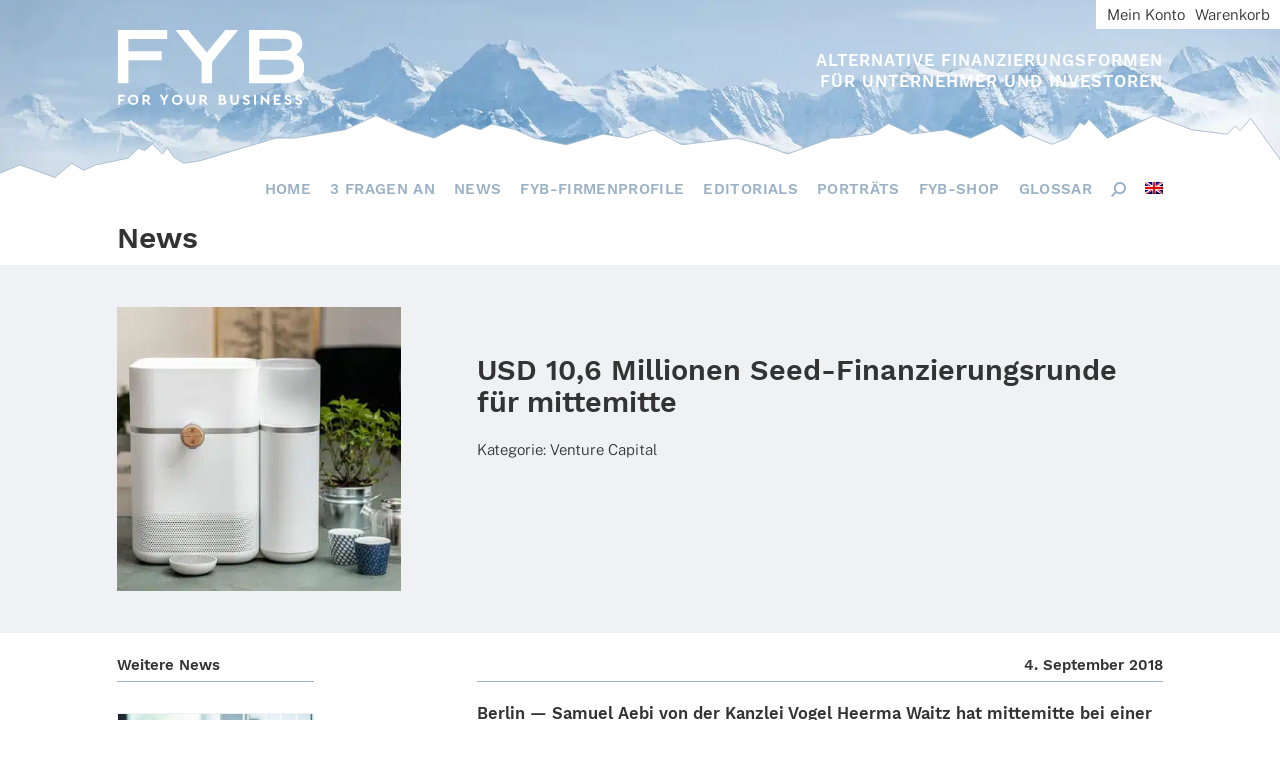

--- FILE ---
content_type: text/html; charset=UTF-8
request_url: https://www.fyb.de/usd-106-millionen-seed-finanzierungsrunde-fuer-mittemitte/
body_size: 13165
content:



<!doctype html>
<html lang="de-DE">
<head>
	<meta charset="UTF-8">
	<meta name="viewport" content="width=device-width, initial-scale=1">
	<link rel="profile" href="https://gmpg.org/xfn/11">
	<link rel="stylesheet" type="text/css" href="https://cdn.fyb.de/wp-content/themes/fyb2020/slick/slick/slick.css"/>
	<link rel="preload" href="https://cdn.fyb.de/wp-content/themes/fyb2020/images/background_b2.jpg.webp" as="image" type="image/webp">
	<script>document.addEventListener("touchstart", function(){}, true);</script>
	<meta name='robots' content='index, follow, max-image-preview:large, max-snippet:-1, max-video-preview:-1' />
	<style>img:is([sizes="auto" i], [sizes^="auto," i]) { contain-intrinsic-size: 3000px 1500px }</style>
	<link rel="alternate" hreflang="de-de" href="https://www.fyb.de/usd-106-millionen-seed-finanzierungsrunde-fuer-mittemitte/" />
<link rel="alternate" hreflang="en-us" href="https://www.fyb.de/en/usd-10-6-million-seed-funding-round-for-mittemitte/" />
<link rel="alternate" hreflang="x-default" href="https://www.fyb.de/usd-106-millionen-seed-finanzierungsrunde-fuer-mittemitte/" />

	<!-- This site is optimized with the Yoast SEO plugin v25.1 - https://yoast.com/wordpress/plugins/seo/ -->
	<title>USD 10,6 Millionen Seed-Finanzierungsrunde für mittemitte - FYB Financial Yearbook</title>
	<link rel="canonical" href="https://www.fyb.de/usd-106-millionen-seed-finanzierungsrunde-fuer-mittemitte/" />
	<meta property="og:locale" content="de_DE" />
	<meta property="og:type" content="article" />
	<meta property="og:title" content="USD 10,6 Millionen Seed-Finanzierungsrunde für mittemitte - FYB Financial Yearbook" />
	<meta property="og:description" content="Berlin — Samuel Aebi von der Kanz­lei Vogel Heerma Waitz hat mitte­mitte bei einer Seed-Finan­zie­rungs­runde in Höhe von USD 10,6 Millio­nen bera­ten. Ange­führt wird die Finan­zie­rungs­runde von Danone Mani­festo Ventures, dem New Yorker Venture-Arm von Danone, VisVi­res New Protein Capi­tal und Kärcher New Venture. mitte­mitte nutzt das Kapi­tal für ein neuar­ti­ges Wasser­sys­tem, das die Reini­gung [&hellip;]" />
	<meta property="og:url" content="https://www.fyb.de/usd-106-millionen-seed-finanzierungsrunde-fuer-mittemitte/" />
	<meta property="og:site_name" content="FYB Financial Yearbook" />
	<meta property="article:published_time" content="2018-09-04T10:05:04+00:00" />
	<meta property="article:modified_time" content="2020-02-02T13:16:20+00:00" />
	<meta property="og:image" content="https://cdn.fyb.de/wp-content/uploads/2018/09/a-mitte.jpg" />
	<meta property="og:image:width" content="825" />
	<meta property="og:image:height" content="585" />
	<meta property="og:image:type" content="image/jpeg" />
	<meta name="author" content="Tatjana Anderer" />
	<meta name="twitter:card" content="summary_large_image" />
	<meta name="twitter:label1" content="Verfasst von" />
	<meta name="twitter:data1" content="Tatjana Anderer" />
	<meta name="twitter:label2" content="Geschätzte Lesezeit" />
	<meta name="twitter:data2" content="1 Minute" />
	<script type="application/ld+json" class="yoast-schema-graph">{"@context":"https://schema.org","@graph":[{"@type":"Article","@id":"https://www.fyb.de/usd-106-millionen-seed-finanzierungsrunde-fuer-mittemitte/#article","isPartOf":{"@id":"https://www.fyb.de/usd-106-millionen-seed-finanzierungsrunde-fuer-mittemitte/"},"author":{"name":"Tatjana Anderer","@id":"https://www.fyb.de/#/schema/person/4308b3086925bc8567ceba3ebd69b4ce"},"headline":"USD 10,6 Millionen Seed-Finanzierungsrunde für mittemitte","datePublished":"2018-09-04T10:05:04+00:00","dateModified":"2020-02-02T13:16:20+00:00","mainEntityOfPage":{"@id":"https://www.fyb.de/usd-106-millionen-seed-finanzierungsrunde-fuer-mittemitte/"},"wordCount":127,"commentCount":0,"publisher":{"@id":"https://www.fyb.de/#organization"},"image":{"@id":"https://www.fyb.de/usd-106-millionen-seed-finanzierungsrunde-fuer-mittemitte/#primaryimage"},"thumbnailUrl":"https://cdn.fyb.de/wp-content/uploads/2018/09/a-mitte.jpg","articleSection":{"1":"Featured","2":"News"},"inLanguage":"de","potentialAction":[{"@type":"CommentAction","name":"Comment","target":["https://www.fyb.de/usd-106-millionen-seed-finanzierungsrunde-fuer-mittemitte/#respond"]}]},{"@type":"WebPage","@id":"https://www.fyb.de/usd-106-millionen-seed-finanzierungsrunde-fuer-mittemitte/","url":"https://www.fyb.de/usd-106-millionen-seed-finanzierungsrunde-fuer-mittemitte/","name":"USD 10,6 Millionen Seed-Finanzierungsrunde für mittemitte - FYB Financial Yearbook","isPartOf":{"@id":"https://www.fyb.de/#website"},"primaryImageOfPage":{"@id":"https://www.fyb.de/usd-106-millionen-seed-finanzierungsrunde-fuer-mittemitte/#primaryimage"},"image":{"@id":"https://www.fyb.de/usd-106-millionen-seed-finanzierungsrunde-fuer-mittemitte/#primaryimage"},"thumbnailUrl":"https://cdn.fyb.de/wp-content/uploads/2018/09/a-mitte.jpg","datePublished":"2018-09-04T10:05:04+00:00","dateModified":"2020-02-02T13:16:20+00:00","breadcrumb":{"@id":"https://www.fyb.de/usd-106-millionen-seed-finanzierungsrunde-fuer-mittemitte/#breadcrumb"},"inLanguage":"de","potentialAction":[{"@type":"ReadAction","target":["https://www.fyb.de/usd-106-millionen-seed-finanzierungsrunde-fuer-mittemitte/"]}]},{"@type":"ImageObject","inLanguage":"de","@id":"https://www.fyb.de/usd-106-millionen-seed-finanzierungsrunde-fuer-mittemitte/#primaryimage","url":"https://cdn.fyb.de/wp-content/uploads/2018/09/a-mitte.jpg","contentUrl":"https://cdn.fyb.de/wp-content/uploads/2018/09/a-mitte.jpg","width":825,"height":585},{"@type":"BreadcrumbList","@id":"https://www.fyb.de/usd-106-millionen-seed-finanzierungsrunde-fuer-mittemitte/#breadcrumb","itemListElement":[{"@type":"ListItem","position":1,"name":"Home","item":"https://www.fyb.de/"},{"@type":"ListItem","position":2,"name":"USD 10,6 Millionen Seed-Finanzierungsrunde für mittemitte"}]},{"@type":"WebSite","@id":"https://www.fyb.de/#website","url":"https://www.fyb.de/","name":"FYB Financial Yearbook","description":"For Your Business","publisher":{"@id":"https://www.fyb.de/#organization"},"potentialAction":[{"@type":"SearchAction","target":{"@type":"EntryPoint","urlTemplate":"https://www.fyb.de/?s={search_term_string}"},"query-input":{"@type":"PropertyValueSpecification","valueRequired":true,"valueName":"search_term_string"}}],"inLanguage":"de"},{"@type":"Organization","@id":"https://www.fyb.de/#organization","name":"FYB Financial Yearbook","url":"https://www.fyb.de/","logo":{"@type":"ImageObject","inLanguage":"de","@id":"https://www.fyb.de/#/schema/logo/image/","url":"https://cdn.fyb.de/wp-content/uploads/2020/06/logo.svg","contentUrl":"https://cdn.fyb.de/wp-content/uploads/2020/06/logo.svg","caption":"FYB Financial Yearbook"},"image":{"@id":"https://www.fyb.de/#/schema/logo/image/"}},{"@type":"Person","@id":"https://www.fyb.de/#/schema/person/4308b3086925bc8567ceba3ebd69b4ce","name":"Tatjana Anderer","image":{"@type":"ImageObject","inLanguage":"de","@id":"https://www.fyb.de/#/schema/person/image/","url":"https://secure.gravatar.com/avatar/11708a5289b743e6290bae8e4109e97efec1cb1ae5c7065f0bfc5c36f28c7757?s=96&d=mm&r=g","contentUrl":"https://secure.gravatar.com/avatar/11708a5289b743e6290bae8e4109e97efec1cb1ae5c7065f0bfc5c36f28c7757?s=96&d=mm&r=g","caption":"Tatjana Anderer"},"description":"Gründerin des FYB-Verlag","sameAs":["http://neu.fyb.de"],"url":"https://www.fyb.de/author/tanderer/"}]}</script>
	<!-- / Yoast SEO plugin. -->


<link rel='dns-prefetch' href='//www.googletagmanager.com' />
<link rel="alternate" type="application/rss+xml" title="FYB Financial Yearbook &raquo; Feed" href="https://www.fyb.de/feed/" />
<link rel="alternate" type="application/rss+xml" title="FYB Financial Yearbook &raquo; Kommentar-Feed" href="https://www.fyb.de/comments/feed/" />
<link rel="alternate" type="application/rss+xml" title="FYB Financial Yearbook &raquo; USD 10,6 Millionen Seed-Finanzierungsrunde für mittemitte-Kommentar-Feed" href="https://www.fyb.de/usd-106-millionen-seed-finanzierungsrunde-fuer-mittemitte/feed/" />
<link rel='stylesheet' id='wp-block-library-css' href='https://www.fyb.de/wp-includes/css/dist/block-library/style.min.css?ver=6.8.3' type='text/css' media='all' />
<style id='classic-theme-styles-inline-css' type='text/css'>
/*! This file is auto-generated */
.wp-block-button__link{color:#fff;background-color:#32373c;border-radius:9999px;box-shadow:none;text-decoration:none;padding:calc(.667em + 2px) calc(1.333em + 2px);font-size:1.125em}.wp-block-file__button{background:#32373c;color:#fff;text-decoration:none}
</style>
<style id='global-styles-inline-css' type='text/css'>
:root{--wp--preset--aspect-ratio--square: 1;--wp--preset--aspect-ratio--4-3: 4/3;--wp--preset--aspect-ratio--3-4: 3/4;--wp--preset--aspect-ratio--3-2: 3/2;--wp--preset--aspect-ratio--2-3: 2/3;--wp--preset--aspect-ratio--16-9: 16/9;--wp--preset--aspect-ratio--9-16: 9/16;--wp--preset--color--black: #000000;--wp--preset--color--cyan-bluish-gray: #abb8c3;--wp--preset--color--white: #ffffff;--wp--preset--color--pale-pink: #f78da7;--wp--preset--color--vivid-red: #cf2e2e;--wp--preset--color--luminous-vivid-orange: #ff6900;--wp--preset--color--luminous-vivid-amber: #fcb900;--wp--preset--color--light-green-cyan: #7bdcb5;--wp--preset--color--vivid-green-cyan: #00d084;--wp--preset--color--pale-cyan-blue: #8ed1fc;--wp--preset--color--vivid-cyan-blue: #0693e3;--wp--preset--color--vivid-purple: #9b51e0;--wp--preset--gradient--vivid-cyan-blue-to-vivid-purple: linear-gradient(135deg,rgba(6,147,227,1) 0%,rgb(155,81,224) 100%);--wp--preset--gradient--light-green-cyan-to-vivid-green-cyan: linear-gradient(135deg,rgb(122,220,180) 0%,rgb(0,208,130) 100%);--wp--preset--gradient--luminous-vivid-amber-to-luminous-vivid-orange: linear-gradient(135deg,rgba(252,185,0,1) 0%,rgba(255,105,0,1) 100%);--wp--preset--gradient--luminous-vivid-orange-to-vivid-red: linear-gradient(135deg,rgba(255,105,0,1) 0%,rgb(207,46,46) 100%);--wp--preset--gradient--very-light-gray-to-cyan-bluish-gray: linear-gradient(135deg,rgb(238,238,238) 0%,rgb(169,184,195) 100%);--wp--preset--gradient--cool-to-warm-spectrum: linear-gradient(135deg,rgb(74,234,220) 0%,rgb(151,120,209) 20%,rgb(207,42,186) 40%,rgb(238,44,130) 60%,rgb(251,105,98) 80%,rgb(254,248,76) 100%);--wp--preset--gradient--blush-light-purple: linear-gradient(135deg,rgb(255,206,236) 0%,rgb(152,150,240) 100%);--wp--preset--gradient--blush-bordeaux: linear-gradient(135deg,rgb(254,205,165) 0%,rgb(254,45,45) 50%,rgb(107,0,62) 100%);--wp--preset--gradient--luminous-dusk: linear-gradient(135deg,rgb(255,203,112) 0%,rgb(199,81,192) 50%,rgb(65,88,208) 100%);--wp--preset--gradient--pale-ocean: linear-gradient(135deg,rgb(255,245,203) 0%,rgb(182,227,212) 50%,rgb(51,167,181) 100%);--wp--preset--gradient--electric-grass: linear-gradient(135deg,rgb(202,248,128) 0%,rgb(113,206,126) 100%);--wp--preset--gradient--midnight: linear-gradient(135deg,rgb(2,3,129) 0%,rgb(40,116,252) 100%);--wp--preset--font-size--small: 13px;--wp--preset--font-size--medium: 20px;--wp--preset--font-size--large: 36px;--wp--preset--font-size--x-large: 42px;--wp--preset--spacing--20: 0.44rem;--wp--preset--spacing--30: 0.67rem;--wp--preset--spacing--40: 1rem;--wp--preset--spacing--50: 1.5rem;--wp--preset--spacing--60: 2.25rem;--wp--preset--spacing--70: 3.38rem;--wp--preset--spacing--80: 5.06rem;--wp--preset--shadow--natural: 6px 6px 9px rgba(0, 0, 0, 0.2);--wp--preset--shadow--deep: 12px 12px 50px rgba(0, 0, 0, 0.4);--wp--preset--shadow--sharp: 6px 6px 0px rgba(0, 0, 0, 0.2);--wp--preset--shadow--outlined: 6px 6px 0px -3px rgba(255, 255, 255, 1), 6px 6px rgba(0, 0, 0, 1);--wp--preset--shadow--crisp: 6px 6px 0px rgba(0, 0, 0, 1);}:where(.is-layout-flex){gap: 0.5em;}:where(.is-layout-grid){gap: 0.5em;}body .is-layout-flex{display: flex;}.is-layout-flex{flex-wrap: wrap;align-items: center;}.is-layout-flex > :is(*, div){margin: 0;}body .is-layout-grid{display: grid;}.is-layout-grid > :is(*, div){margin: 0;}:where(.wp-block-columns.is-layout-flex){gap: 2em;}:where(.wp-block-columns.is-layout-grid){gap: 2em;}:where(.wp-block-post-template.is-layout-flex){gap: 1.25em;}:where(.wp-block-post-template.is-layout-grid){gap: 1.25em;}.has-black-color{color: var(--wp--preset--color--black) !important;}.has-cyan-bluish-gray-color{color: var(--wp--preset--color--cyan-bluish-gray) !important;}.has-white-color{color: var(--wp--preset--color--white) !important;}.has-pale-pink-color{color: var(--wp--preset--color--pale-pink) !important;}.has-vivid-red-color{color: var(--wp--preset--color--vivid-red) !important;}.has-luminous-vivid-orange-color{color: var(--wp--preset--color--luminous-vivid-orange) !important;}.has-luminous-vivid-amber-color{color: var(--wp--preset--color--luminous-vivid-amber) !important;}.has-light-green-cyan-color{color: var(--wp--preset--color--light-green-cyan) !important;}.has-vivid-green-cyan-color{color: var(--wp--preset--color--vivid-green-cyan) !important;}.has-pale-cyan-blue-color{color: var(--wp--preset--color--pale-cyan-blue) !important;}.has-vivid-cyan-blue-color{color: var(--wp--preset--color--vivid-cyan-blue) !important;}.has-vivid-purple-color{color: var(--wp--preset--color--vivid-purple) !important;}.has-black-background-color{background-color: var(--wp--preset--color--black) !important;}.has-cyan-bluish-gray-background-color{background-color: var(--wp--preset--color--cyan-bluish-gray) !important;}.has-white-background-color{background-color: var(--wp--preset--color--white) !important;}.has-pale-pink-background-color{background-color: var(--wp--preset--color--pale-pink) !important;}.has-vivid-red-background-color{background-color: var(--wp--preset--color--vivid-red) !important;}.has-luminous-vivid-orange-background-color{background-color: var(--wp--preset--color--luminous-vivid-orange) !important;}.has-luminous-vivid-amber-background-color{background-color: var(--wp--preset--color--luminous-vivid-amber) !important;}.has-light-green-cyan-background-color{background-color: var(--wp--preset--color--light-green-cyan) !important;}.has-vivid-green-cyan-background-color{background-color: var(--wp--preset--color--vivid-green-cyan) !important;}.has-pale-cyan-blue-background-color{background-color: var(--wp--preset--color--pale-cyan-blue) !important;}.has-vivid-cyan-blue-background-color{background-color: var(--wp--preset--color--vivid-cyan-blue) !important;}.has-vivid-purple-background-color{background-color: var(--wp--preset--color--vivid-purple) !important;}.has-black-border-color{border-color: var(--wp--preset--color--black) !important;}.has-cyan-bluish-gray-border-color{border-color: var(--wp--preset--color--cyan-bluish-gray) !important;}.has-white-border-color{border-color: var(--wp--preset--color--white) !important;}.has-pale-pink-border-color{border-color: var(--wp--preset--color--pale-pink) !important;}.has-vivid-red-border-color{border-color: var(--wp--preset--color--vivid-red) !important;}.has-luminous-vivid-orange-border-color{border-color: var(--wp--preset--color--luminous-vivid-orange) !important;}.has-luminous-vivid-amber-border-color{border-color: var(--wp--preset--color--luminous-vivid-amber) !important;}.has-light-green-cyan-border-color{border-color: var(--wp--preset--color--light-green-cyan) !important;}.has-vivid-green-cyan-border-color{border-color: var(--wp--preset--color--vivid-green-cyan) !important;}.has-pale-cyan-blue-border-color{border-color: var(--wp--preset--color--pale-cyan-blue) !important;}.has-vivid-cyan-blue-border-color{border-color: var(--wp--preset--color--vivid-cyan-blue) !important;}.has-vivid-purple-border-color{border-color: var(--wp--preset--color--vivid-purple) !important;}.has-vivid-cyan-blue-to-vivid-purple-gradient-background{background: var(--wp--preset--gradient--vivid-cyan-blue-to-vivid-purple) !important;}.has-light-green-cyan-to-vivid-green-cyan-gradient-background{background: var(--wp--preset--gradient--light-green-cyan-to-vivid-green-cyan) !important;}.has-luminous-vivid-amber-to-luminous-vivid-orange-gradient-background{background: var(--wp--preset--gradient--luminous-vivid-amber-to-luminous-vivid-orange) !important;}.has-luminous-vivid-orange-to-vivid-red-gradient-background{background: var(--wp--preset--gradient--luminous-vivid-orange-to-vivid-red) !important;}.has-very-light-gray-to-cyan-bluish-gray-gradient-background{background: var(--wp--preset--gradient--very-light-gray-to-cyan-bluish-gray) !important;}.has-cool-to-warm-spectrum-gradient-background{background: var(--wp--preset--gradient--cool-to-warm-spectrum) !important;}.has-blush-light-purple-gradient-background{background: var(--wp--preset--gradient--blush-light-purple) !important;}.has-blush-bordeaux-gradient-background{background: var(--wp--preset--gradient--blush-bordeaux) !important;}.has-luminous-dusk-gradient-background{background: var(--wp--preset--gradient--luminous-dusk) !important;}.has-pale-ocean-gradient-background{background: var(--wp--preset--gradient--pale-ocean) !important;}.has-electric-grass-gradient-background{background: var(--wp--preset--gradient--electric-grass) !important;}.has-midnight-gradient-background{background: var(--wp--preset--gradient--midnight) !important;}.has-small-font-size{font-size: var(--wp--preset--font-size--small) !important;}.has-medium-font-size{font-size: var(--wp--preset--font-size--medium) !important;}.has-large-font-size{font-size: var(--wp--preset--font-size--large) !important;}.has-x-large-font-size{font-size: var(--wp--preset--font-size--x-large) !important;}
:where(.wp-block-post-template.is-layout-flex){gap: 1.25em;}:where(.wp-block-post-template.is-layout-grid){gap: 1.25em;}
:where(.wp-block-columns.is-layout-flex){gap: 2em;}:where(.wp-block-columns.is-layout-grid){gap: 2em;}
:root :where(.wp-block-pullquote){font-size: 1.5em;line-height: 1.6;}
</style>
<link rel='stylesheet' id='contact-form-7-css' href='https://cdn.fyb.de/wp-content/plugins/contact-form-7/includes/css/styles.css?ver=6.0.6' type='text/css' media='all' />
<link rel='stylesheet' id='woocommerce-layout-css' href='https://cdn.fyb.de/wp-content/plugins/woocommerce/assets/css/woocommerce-layout.css?ver=9.8.6' type='text/css' media='all' />
<link rel='stylesheet' id='woocommerce-smallscreen-css' href='https://cdn.fyb.de/wp-content/plugins/woocommerce/assets/css/woocommerce-smallscreen.css?ver=9.8.6' type='text/css' media='only screen and (max-width: 768px)' />
<link rel='stylesheet' id='woocommerce-general-css' href='https://cdn.fyb.de/wp-content/plugins/woocommerce/assets/css/woocommerce.css?ver=9.8.6' type='text/css' media='all' />
<style id='woocommerce-inline-inline-css' type='text/css'>
.woocommerce form .form-row .required { visibility: visible; }
</style>
<link rel='stylesheet' id='wp-job-manager-job-listings-css' href='https://cdn.fyb.de/wp-content/plugins/wp-job-manager/assets/dist/css/job-listings.css?ver=598383a28ac5f9f156e4' type='text/css' media='all' />
<link rel='stylesheet' id='wpml-legacy-horizontal-list-0-css' href='https://cdn.fyb.de/wp-content/plugins/sitepress-multilingual-cms/templates/language-switchers/legacy-list-horizontal/style.min.css?ver=1' type='text/css' media='all' />
<style id='wpml-legacy-horizontal-list-0-inline-css' type='text/css'>
.wpml-ls-statics-shortcode_actions, .wpml-ls-statics-shortcode_actions .wpml-ls-sub-menu, .wpml-ls-statics-shortcode_actions a {border-color:#cdcdcd;}.wpml-ls-statics-shortcode_actions a, .wpml-ls-statics-shortcode_actions .wpml-ls-sub-menu a, .wpml-ls-statics-shortcode_actions .wpml-ls-sub-menu a:link, .wpml-ls-statics-shortcode_actions li:not(.wpml-ls-current-language) .wpml-ls-link, .wpml-ls-statics-shortcode_actions li:not(.wpml-ls-current-language) .wpml-ls-link:link {color:#444444;background-color:#ffffff;}.wpml-ls-statics-shortcode_actions .wpml-ls-sub-menu a:hover,.wpml-ls-statics-shortcode_actions .wpml-ls-sub-menu a:focus, .wpml-ls-statics-shortcode_actions .wpml-ls-sub-menu a:link:hover, .wpml-ls-statics-shortcode_actions .wpml-ls-sub-menu a:link:focus {color:#000000;background-color:#eeeeee;}.wpml-ls-statics-shortcode_actions .wpml-ls-current-language > a {color:#444444;background-color:#ffffff;}.wpml-ls-statics-shortcode_actions .wpml-ls-current-language:hover>a, .wpml-ls-statics-shortcode_actions .wpml-ls-current-language>a:focus {color:#000000;background-color:#eeeeee;}
</style>
<link rel='stylesheet' id='wpml-menu-item-0-css' href='https://cdn.fyb.de/wp-content/plugins/sitepress-multilingual-cms/templates/language-switchers/menu-item/style.min.css?ver=1' type='text/css' media='all' />
<link rel='stylesheet' id='brands-styles-css' href='https://cdn.fyb.de/wp-content/plugins/woocommerce/assets/css/brands.css?ver=9.8.6' type='text/css' media='all' />
<link rel='stylesheet' id='fyb2020-style-css' href='https://cdn.fyb.de/wp-content/themes/fyb2020/style.css?ver=6.8.3' type='text/css' media='all' />
<style id='wp-typography-custom-inline-css' type='text/css'>
sub, sup{font-size: 75%;line-height: 100%}sup{vertical-align: 60%}sub{vertical-align: -10%}.amp{font-family: Baskerville, "Goudy Old Style", Palatino, "Book Antiqua", "Warnock Pro", serif;font-size: 1.1em;font-style: italic;font-weight: normal;line-height: 1em}.caps{font-size: 90%}.dquo{margin-left: -0.4em}.quo{margin-left: -0.2em}.pull-single{margin-left: -0.15em}.push-single{margin-right: 0.15em}.pull-double{margin-left: -0.38em}.push-double{margin-right: 0.38em}
</style>
<style id='wp-typography-safari-font-workaround-inline-css' type='text/css'>
body {-webkit-font-feature-settings: "liga";font-feature-settings: "liga";-ms-font-feature-settings: normal;}
</style>
<script type="text/javascript" src="https://www.fyb.de/wp-includes/js/jquery/jquery.min.js?ver=3.7.1" id="jquery-core-js"></script>
<script type="text/javascript" src="https://www.fyb.de/wp-includes/js/jquery/jquery-migrate.min.js?ver=3.4.1" id="jquery-migrate-js"></script>
<script type="text/javascript" src="https://cdn.fyb.de/wp-content/plugins/woocommerce/assets/js/jquery-blockui/jquery.blockUI.min.js?ver=2.7.0-wc.9.8.6" id="jquery-blockui-js" defer="defer" data-wp-strategy="defer"></script>
<script type="text/javascript" id="wc-add-to-cart-js-extra">
/* <![CDATA[ */
var wc_add_to_cart_params = {"ajax_url":"\/wp-admin\/admin-ajax.php","wc_ajax_url":"\/?wc-ajax=%%endpoint%%","i18n_view_cart":"Warenkorb anzeigen","cart_url":"https:\/\/www.fyb.de\/warenkorb-2\/","is_cart":"","cart_redirect_after_add":"yes"};
/* ]]> */
</script>
<script type="text/javascript" src="https://cdn.fyb.de/wp-content/plugins/woocommerce/assets/js/frontend/add-to-cart.min.js?ver=9.8.6" id="wc-add-to-cart-js" defer="defer" data-wp-strategy="defer"></script>
<script type="text/javascript" src="https://cdn.fyb.de/wp-content/plugins/woocommerce/assets/js/js-cookie/js.cookie.min.js?ver=2.1.4-wc.9.8.6" id="js-cookie-js" defer="defer" data-wp-strategy="defer"></script>
<script type="text/javascript" id="woocommerce-js-extra">
/* <![CDATA[ */
var woocommerce_params = {"ajax_url":"\/wp-admin\/admin-ajax.php","wc_ajax_url":"\/?wc-ajax=%%endpoint%%","i18n_password_show":"Passwort anzeigen","i18n_password_hide":"Passwort verbergen"};
/* ]]> */
</script>
<script type="text/javascript" src="https://cdn.fyb.de/wp-content/plugins/woocommerce/assets/js/frontend/woocommerce.min.js?ver=9.8.6" id="woocommerce-js" defer="defer" data-wp-strategy="defer"></script>

<!-- Google Tag (gtac.js) durch Site-Kit hinzugefügt -->
<!-- Von Site Kit hinzugefügtes Google-Analytics-Snippet -->
<script type="text/javascript" src="https://www.googletagmanager.com/gtag/js?id=GT-55NLB9W" id="google_gtagjs-js" async></script>
<script type="text/javascript" id="google_gtagjs-js-after">
/* <![CDATA[ */
window.dataLayer = window.dataLayer || [];function gtag(){dataLayer.push(arguments);}
gtag("set","linker",{"domains":["www.fyb.de"]});
gtag("js", new Date());
gtag("set", "developer_id.dZTNiMT", true);
gtag("config", "GT-55NLB9W");
/* ]]> */
</script>
<link rel="https://api.w.org/" href="https://www.fyb.de/wp-json/" /><link rel="alternate" title="JSON" type="application/json" href="https://www.fyb.de/wp-json/wp/v2/posts/23338" /><link rel="EditURI" type="application/rsd+xml" title="RSD" href="https://www.fyb.de/xmlrpc.php?rsd" />
<meta name="generator" content="WordPress 6.8.3" />
<meta name="generator" content="WooCommerce 9.8.6" />
<link rel='shortlink' href='https://www.fyb.de/?p=23338' />
<link rel="alternate" title="oEmbed (JSON)" type="application/json+oembed" href="https://www.fyb.de/wp-json/oembed/1.0/embed?url=https%3A%2F%2Fwww.fyb.de%2Fusd-106-millionen-seed-finanzierungsrunde-fuer-mittemitte%2F" />
<link rel="alternate" title="oEmbed (XML)" type="text/xml+oembed" href="https://www.fyb.de/wp-json/oembed/1.0/embed?url=https%3A%2F%2Fwww.fyb.de%2Fusd-106-millionen-seed-finanzierungsrunde-fuer-mittemitte%2F&#038;format=xml" />
<meta name="generator" content="WPML ver:4.7.5 stt:1,3;" />
<meta name="generator" content="Site Kit by Google 1.170.0" /><link rel="pingback" href="https://www.fyb.de/xmlrpc.php">	<noscript><style>.woocommerce-product-gallery{ opacity: 1 !important; }</style></noscript>
			<style type="text/css" id="wp-custom-css">
			:focus {
	outline: none;
}

body, html, * {
	 hyphens: none;
}

body.page-id-34191 .entry-content,
body.page-id-39994 .entry-content{
	width: auto;
    margin: 0;
    max-width: initial;
    padding: 1.4rem 0 0 0;
}

.start-second-opener-col-left .book-teaser-wrapper {
	background-position: left 2% bottom;
}

.single_pods_portraits_intro_wrapper {
    background: #4C6377;
    color: #fff;
    width: 100%;
    padding: 0;
}

.single_pods_portraits_intro_wrapper:after {
	clear: both;
	display: block;
	content: ' ';
}

.single_pods_portraits_intro_wrapper  .single_pods_intro_wrapper_inner {
	max-width: initial;
}

.single_pods_portraits_intro_wrapper .content_intro_photo {
	padding: 0;
    float: left;
    width: 50%;
}

.single_pods_portraits_intro_wrapper .content_intro_photo .image-table-wrapper {
	padding-top: 70%;
}

.single_pods_portraits_intro_wrapper .content_intro_wrapper_inner {
	padding-left: 50%;
}

.single_pods_portraits_intro_wrapper .content_quotation {
 	font-size: 2.25vw;
    line-height: 2.5vw;
    padding: 4vw 7vw;
    font-family: 'WorkSans SemiBold',sans-serif;
}

.single_pods_portraits_intro_wrapper .content_quotation_author {
    font-family: 'WorkSans SemiBold',sans-serif;
    font-size: 1.5vw;
    line-height: 1.65vw;
    padding-top: 1.05vw;
}

.content_intro_logo {
	background: #eff1f4;
    padding: 3rem 15%;
    text-align: center;
    width: 100%;
    box-sizing: border-box;
}

.content_intro_logo img {
    width: auto;
    height: auto;
    max-width: 60%;
    max-height: 100px;
    display: inline-block;
    text-align: center;
}

.entry-subcontent.portraits .content_detail_wrapper {
    width: 100%;
    padding-left: 17.5%;
    min-height: 0;
    padding-right: 17.5%;
    padding-bottom: 3.5rem;
}

.entry-subcontent.portraits .content_detail_teaser {
	padding: 2.1rem 0 2.8rem 0;
	font-family: 'WorkSans SemiBold',sans-serif;
    font-weight: normal;
	font-size: 1.5rem;
    line-height: 1.9rem;
}

.entry-subcontent.portraits .content_detail_date {
	border-bottom: 1px solid #9bb1c5;
    padding-bottom: 5px;
    text-align: left;
}

.entry-subcontent.portraits .content_detail_post_content h4 {
	padding: 0 0 0.75rem 0;
	font-family: 'WorkSans SemiBold',sans-serif;
    font-weight: normal;
    font-size: 1.1rem;
    line-height: 1.4rem;
}

.entry-subcontent.portraits .content_detail_author {
	border-bottom: 1px solid #9bb1c5;
    padding-bottom: 5px;
    text-align: left;
}

.events-wrapper .start_pods_portraits {
    background: transparent;
    width: 70%;
    margin: 0 auto 1.4rem auto;
    text-align: center;
    padding: 0;
}

.events-wrapper.portraits {
	background: #4C6377;
}

.events-wrapper.portraits h2 {
	color: #ffffff;
}

.events-wrapper .start_pods_portraits .more-button {
	font-family: 'WorkSans SemiBold',sans-serif;
	background: #9BB1C5;
}

.events-wrapper .start_pods_portraits_wrapper {
	background: #ffffff;
	height: 35.8rem;
}

.start_pods_portraits .start_pods_portraits_photo {
	height: 16.5rem;
	background-position: top center;
	background-size: cover;
}

.start_pods_portraits .start_pods_portraits_logo {
    padding: 1.4rem;
    height: 7rem;
    text-align: center;
}

.start_pods_portraits .start_pods_portraits_logo img {
	height: 100%;
	width: auto;
	display: inline-block;
}

.start_pods_portraits .start_pods_portraits_quotation,
.start_pods_portraits .start_pods_portraits_teaser {
	padding: 0 2.1rem;
}

.start_pods_portraits .start_pods_portraits_quotation {
	font-size: 1.5rem;
    line-height: 1.65rem;
    padding: 0.7rem 2.1rem 1.4rem 2.1rem;
    font-family: 'WorkSans SemiBold',sans-serif;
}

.events-wrapper .start_pods_portraits .more-button-wrapper {
	padding-top: 3.5rem;	
}

.events-wrapper .start_pods_portraits .more-button-wrapper:hover .more-button,
.events-wrapper .start_pods_portraits .more-button-wrapper:active .more-button,
.events-wrapper .start_pods_portraits .more-button-wrapper:focus .more-button {
	background: #6c8195;
}

article.type-page .entry-content .entry-subcontent.portraits p {
	padding-right: 5%;
}

.entry-subcontent.portraits .content_detail_post_content ul {
	margin: 0 0 1.4rem 30px;
}

.content_more_portraits_wrapper {
	background: #eff1f4;
	padding: 0 4% 3.5rem 4%;
	text-align: center;
}

.content_more_portraits_wrapper h2 {
	text-align: center;
}

.portrait-link {
	width: 12.5%;
	margin: 0 2rem;
	padding: 0.5rem 0;
	display: inline-block;
}

.portrait-link img {
	max-width: 100%;
    height: auto;
    width: auto;
    max-height: 60px;
}

body.single-portrait footer {
	margin-top: 0;
}

body.single-portrait .contact_wrapper_getintouch {
    background: #ffffff;
}

.single_pods_portraits_intro_wrapper .content_photo_caption {
		padding-top: 1.4rem;
    font-size: 0.8rem;
    line-height: 1.1rem;
    position: absolute;
    bottom: 2.8rem;
    left: 0;
    margin-left: 50%;
    padding-left: 7vw;
    padding-right: 7vw;
}

@media (max-width: 1300px) {
	.single_pods_portraits_intro_wrapper .content_intro_wrapper_inner {
		padding-top: 5vw;
	}
	.start_pods_portraits .start_pods_portraits_wrapper .start_pods_portraits_photo {
		height: 12.5rem;
	}
}

@media (max-width: 1000px) {
	.single_pods_portraits_intro_wrapper {
		padding: 0 4%;
	}
	.single_pods_portraits_intro_wrapper .content_quotation {
	 	font-size: 1.5rem;
	 	line-height: 1.65rem;
	 	padding: 0 0 1.05rem 0;
	}
	.single_pods_portraits_intro_wrapper .content_quotation_author {
		font-size: 1.2rem;
    	line-height: 1.5rem;
    	padding-top: 1.05rem;
	}
	.content_intro_logo {
		padding: 2rem 4%;
	}
	.content_intro_logo img {
		max-width: 80%;
	}
		.events-wrapper .start_pods_portraits_wrapper {
	height: auto;
		padding-bottom: 2.1rem;
	}
	.events-wrapper .start_pods_portraits {
		width: 84%;
		margin: 0 8% 1.4rem 8%;
	}
	.events-wrapper .start_pods_portraits .more-button-wrapper {
		padding-top: 1.4rem;
	}
	.events-wrapper .start_pods_portraits .more-button {
		margin: 0;
		white-space: nowrap;
		padding-left: 0;
		padding-right: 0;
	}
	.start_pods_portraits .start_pods_portraits_photo {
		margin-top: 8%;
	}
	.entry-subcontent.portraits .content_detail_wrapper {
		padding-left: 0;
		padding-right: 0;
	}
	.single_pods_portraits_intro_wrapper .content_intro_photo {
		float: none;
    		width: 100%;
    		padding: 8% 4% 4% 4%;
	}
	.single_pods_portraits_intro_wrapper .content_intro_wrapper_inner {
	    padding: 4%;
	}
	.entry-subcontent.portraits .content_detail_teaser {
		padding-top: 0;
		padding-bottom: 1.75rem;
		font-size: 1.1rem;
    	line-height: 1.4rem;
	}
	.single_pods_portraits_intro_wrapper .content_photo_caption {
		position: relative;
		margin-left: 0;
		padding-left: 4%;
		padding-right: 4%;
		padding-top: 0;
		bottom: initial;
		padding-bottom: 8%;
	}
	.content_intro_photo .image-table-cell,
	.content_intro_photo .image-table-wrapper-inner {
		display: block;
		height: 100%;
	}
	.portrait-link {
		width: 35%;
	}
	.content_more_portraits_wrapper {
		padding-bottom: 2.1rem;
	}
	.content_detail_post_content p:last-child {
		padding-bottom: 0;
	}
	.start-second-opener-col-left .book-teaser-wrapper {
    background-position: center top 10px;
	}

}

/* fix after pods update */
.pods-pagination {
	clear: both;
}

/* teaser homepage */
.start-second-opener-col-left .book-teaser-wrapper {
  background-image: url('https://cdn.fyb.de/wp-content/uploads/2025/12/cover-fyb-2026-1.jpg');
}		</style>
		</head>

<body class="wp-singular post-template-default single single-post postid-23338 single-format-standard wp-custom-logo wp-theme-fyb2020 theme-fyb2020 woocommerce-no-js no-sidebar fyb2020">
<div id="page" class="site">
	<a class="skip-link screen-reader-text" href="#content">Skip to content</a>
	<div class="header-image-wrapper"><img src="https://www.fyb.de/wp-content/themes/fyb2020/images/kurve.svg" class="navigation-curve"><div class="header-text">
	ALTERNATIVE FINANZIERUNGSFORMEN<br>
FÜR UNTERNEHMER UND INVESTOREN	
	</div></div>
	<header id="masthead" class="site-header">
		<div class="site-branding">
			<a href="https://www.fyb.de/" class="custom-logo-link" rel="home"><img src="https://cdn.fyb.de/wp-content/uploads/2020/06/logo.svg" class="custom-logo" alt="FYB Financial Yearbook" decoding="async" /></a>				<p class="site-title"><a href="https://www.fyb.de/home" rel="home">FYB Financial Yearbook</a></p>
								<p class="site-description">For Your Business</p>
					</div><!-- .site-branding -->
		<nav id="menu-actions" class="action-navigation">
			<div class="menu-aktionen-container"><ul id="secondary-menu" class="menu"><li id="menu-item-31877" class="menu-item menu-item-type-post_type menu-item-object-page menu-item-31877"><a href="https://www.fyb.de/mein-konto/">Mein Konto</a></li>
<li id="menu-item-31876" class="menu-item menu-item-type-post_type menu-item-object-page menu-item-31876"><a href="https://www.fyb.de/warenkorb/">Warenkorb</a></li>
</ul></div>		</nav>
		<nav id="site-navigation" class="main-navigation">
			<div class="menu-td_demo_top-container"><ul id="primary-menu" class="menu"><li id="menu-item-34194" class="menu-item menu-item-type-custom menu-item-object-custom menu-item-34194"><a href="/home">Home</a></li>
<li id="menu-item-31280" class="menu-item menu-item-type-post_type menu-item-object-page menu-item-31280"><a href="https://www.fyb.de/3fragenan/">3 Fragen an</a></li>
<li id="menu-item-31281" class="menu-item menu-item-type-post_type menu-item-object-page menu-item-31281"><a href="https://www.fyb.de/news/">News</a></li>
<li id="menu-item-31279" class="menu-item menu-item-type-post_type menu-item-object-page menu-item-has-children menu-item-31279"><a href="https://www.fyb.de/marktteilnehmer/">FYB-Firmenprofile</a>
<ul class="sub-menu">
	<li id="menu-item-32916" class="menu-item menu-item-type-taxonomy menu-item-object-category menu-item-32916"><a href="https://www.fyb.de/kategorie/investoren/private-equity/">Private Equity</a></li>
	<li id="menu-item-32909" class="menu-item menu-item-type-taxonomy menu-item-object-category menu-item-32909"><a href="https://www.fyb.de/kategorie/investoren/venture-capital/">Venture Capital</a></li>
	<li id="menu-item-32906" class="menu-item menu-item-type-taxonomy menu-item-object-category menu-item-32906"><a href="https://www.fyb.de/kategorie/investoren/private-debt-mezzanine-finanzierungen/">Private Debt, Mezzanine</a></li>
	<li id="menu-item-32903" class="menu-item menu-item-type-taxonomy menu-item-object-category menu-item-32903"><a href="https://www.fyb.de/kategorie/investoren/fund-of-funds-management/">Fund of&nbsp;Funds</a></li>
	<li id="menu-item-34412" class="menu-item menu-item-type-taxonomy menu-item-object-category menu-item-34412"><a href="https://www.fyb.de/kategorie/investoren/family-offices/">Family Offices</a></li>
	<li id="menu-item-32907" class="menu-item menu-item-type-taxonomy menu-item-object-category menu-item-32907"><a href="https://www.fyb.de/kategorie/berater/rechtsanwaelte-steuerberater-wirtschaftspruefer/">Rechtsanwälte, Steuerberater, Wirtschaftsprüfer</a></li>
	<li id="menu-item-32901" class="menu-item menu-item-type-taxonomy menu-item-object-category menu-item-32901"><a href="https://www.fyb.de/kategorie/berater/corporate-finance-mergers-acquisitions/">Corporate Finance/Mergers &amp; Acquisitions</a></li>
	<li id="menu-item-32908" class="menu-item menu-item-type-taxonomy menu-item-object-category menu-item-32908"><a href="https://www.fyb.de/kategorie/berater/unternehmensberater-investor-relations/">Unternehmensberater, Investor Relations</a></li>
	<li id="menu-item-32902" class="menu-item menu-item-type-taxonomy menu-item-object-category menu-item-32902"><a href="https://www.fyb.de/kategorie/berater/oeffentliche-institutionen-foerdereinrichtungen-netzwerke/">Fördereinrichtungen, Netzwerke</a></li>
	<li id="menu-item-32904" class="menu-item menu-item-type-taxonomy menu-item-object-category menu-item-32904"><a href="https://www.fyb.de/kategorie/berater/kapitalmarktberater/">Kapitalmarktberater</a></li>
	<li id="menu-item-32905" class="menu-item menu-item-type-taxonomy menu-item-object-category menu-item-32905"><a href="https://www.fyb.de/kategorie/berater/personalberater/">Personalberater</a></li>
	<li id="menu-item-52068" class="menu-item menu-item-type-taxonomy menu-item-object-category menu-item-52068"><a href="https://www.fyb.de/kategorie/berater/fonds-administration-service/">Fonds Administration Service</a></li>
	<li id="menu-item-36365" class="menu-item menu-item-type-taxonomy menu-item-object-category menu-item-36365"><a href="https://www.fyb.de/kategorie/verwahrstellen-fuer-private-equity-venture-capital-fonds/">Verwahrstellen für Private Equity &amp; Venture Capital-Fonds</a></li>
</ul>
</li>
<li id="menu-item-34186" class="menu-item menu-item-type-post_type menu-item-object-page menu-item-34186"><a href="https://www.fyb.de/editorial/">Editorials</a></li>
<li id="menu-item-36717" class="menu-item menu-item-type-post_type menu-item-object-page menu-item-36717"><a href="https://www.fyb.de/portraets/">Porträts</a></li>
<li id="menu-item-31282" class="menu-item menu-item-type-post_type menu-item-object-page menu-item-31282"><a href="https://www.fyb.de/shop/">FYB-Shop</a></li>
<li id="menu-item-32042" class="menu-item menu-item-type-custom menu-item-object-custom menu-item-32042"><a href="/glossars">Glossar</a></li>
<li id="menu-item-33166" class="menu-item menu-item-type-post_type menu-item-object-page menu-item-33166"><a href="https://www.fyb.de/suche/"><img width="16px" height="16px" class="search-icon-menu" alt="Suchen" src="/wp-content/themes/fyb2020/images/search2.svg"></a></li>
<li id="menu-item-wpml-ls-14-en" class="menu-item-language menu-item wpml-ls-slot-14 wpml-ls-item wpml-ls-item-en wpml-ls-menu-item wpml-ls-first-item wpml-ls-last-item menu-item-type-wpml_ls_menu_item menu-item-object-wpml_ls_menu_item menu-item-wpml-ls-14-en"><a href="https://www.fyb.de/en/usd-10-6-million-seed-funding-round-for-mittemitte/" title="Wechseln zu "><img class="wpml-ls-flag" src="https://cdn.fyb.de/wp-content/plugins/sitepress-multilingual-cms/res/flags/en.png" alt="Englisch"></a></li>
</ul></div>		</nav><!-- #site-navigation -->
	</header><!-- #masthead -->

	<div id="content" class="site-content">

	<div id="primary" class="content-area">
		<main id="main" class="site-main">

		
<article id="post-23338" class="post-23338 post type-post status-publish format-standard has-post-thumbnail hentry category-allgemein category-featured category-news news-category-venture-capital-news-2">
	<header class="entry-header">
		<div class="entry-title">News</div>
	</header><!-- .entry-header -->

	<div class="entry-content wide">
		<div class="single_pods_news_intro_wrapper">
	<div class="single_pods_intro_wrapper_inner">
		<div class="content_intro_photo"><picture decoding="async">
<source type="image/webp" srcset="https://cdn.fyb.de/wp-content/uploads/2018/09/a-mitte-400x400.jpg.webp"/>
<img decoding="async" src="https://cdn.fyb.de/wp-content/uploads/2018/09/a-mitte-400x400.jpg" alt="Foto:"/>
</picture>
</div>
		<div class="content_intro_wrapper_inner">
			<div class="content_intro_title"><h1>USD 10,6 Millionen Seed-Finanzierungsrunde für mittemitte</h1></div>
			<div>Kate­go­rie: <a style="pointer-events:none;" href="/news-category/venture-capital-news-2">Venture Capi­tal</a><br></div>		
		</div>
	</div>
</div>
<div class="entry-subcontent">
	<div class="content_more_wrapper">
		<div class="content_more_title"><strong>Weitere News</strong></div>
		<div class="content_more_wrapper_inner"><div class="more_wrapper">
	<a href="/funke-mediengruppe-sammelt-100-millionen-euro-ein">
		<div class="more_image"><picture decoding="async">
<source type="image/webp" srcset="https://cdn.fyb.de/wp-content/uploads/2025/12/julia-becker-funke-medien-funke-gruppe-400x400.jpg.webp"/>
<img decoding="async" src="https://cdn.fyb.de/wp-content/uploads/2025/12/julia-becker-funke-medien-funke-gruppe-400x400.jpg" alt="Foto: Verlegerin Julia Becker, Aufsichtsrat (Foto: Funke Mediengruppe)"/>
</picture>
</div>
		<div class="more_wrapper_inner">
			<div class="more_date"><strong>10. Dezem­ber&nbsp;2025</strong></div>
			<div class="more_title">Funke Mediengruppe sammelt 100 Millionen Euro&nbsp;ein</div>
		</div>
	</a>
</div><div class="more_wrapper">
	<a href="/palladio-partners-investiert-in-hylane">
		<div class="more_image"><picture decoding="async">
<source type="image/webp" srcset="https://cdn.fyb.de/wp-content/uploads/2026/01/christoph-nawroth-hsf-klein-400x400.jpg.webp"/>
<img decoding="async" src="https://cdn.fyb.de/wp-content/uploads/2026/01/christoph-nawroth-hsf-klein-400x400.jpg" alt="Foto: Dr. Christoph Nawroth, Partner bei Herbert Smith Freehills Kramer, Düsseldorf (© Herbert Smith Freehills Kramer)"/>
</picture>
</div>
		<div class="more_wrapper_inner">
			<div class="more_date"><strong>27. Dezem­ber&nbsp;2025</strong></div>
			<div class="more_title">Palladio Partners investiert in hylane</div>
		</div>
	</a>
</div><div class="more_wrapper">
	<a href="/hoerbiger-veraeussert-lamellenventil-geschaeft-an-nimbus">
		<div class="more_image"><picture decoding="async">
<source type="image/webp" srcset="https://cdn.fyb.de/wp-content/uploads/2025/11/jork-dr-ulrich-heuking-heuking.jpg.webp"/>
<img decoding="async" src="https://cdn.fyb.de/wp-content/uploads/2025/11/jork-dr-ulrich-heuking-heuking.jpg" alt="Foto: Dr. Ulrich Jork, Partner bei HEUKING in München (Foto: Heuking)"/>
</picture>
</div>
		<div class="more_wrapper_inner">
			<div class="more_date"><strong>17. Novem­ber&nbsp;2025</strong></div>
			<div class="more_title">HOERBIGER veräussert Lamellenventil-Geschäft an Nimbus</div>
		</div>
	</a>
</div></div>
		<div class="more-button-wrapper full-width"><div class="more-button"><a href="/news">Alle anzei­gen</a></div></div>
	</div>
	<div class="content_detail_wrapper">
		<div class="content_detail_date"><strong>4. Septem­ber&nbsp;2018</strong></div>
		<div class="content_detail_post_content"><p>Berlin — Samuel Aebi von der Kanz­lei<strong> Vogel Heerma Waitz</strong> hat <strong>mitte­mitte</strong> bei einer Seed-Finan­­zie­rungs­­runde in Höhe von USD 10,6 Millio­nen bera­ten. Ange­führt wird die Finan­zie­rungs­runde von <strong>Danone Mani­festo Ventures</strong>, dem New Yorker Venture-Arm von Danone,<strong> VisVi­res New Protein Capi­tal</strong> und <strong>Kärcher New Venture</strong>. mitte­mitte nutzt das Kapi­tal für ein neuar­ti­ges Wasser­sys­tem, das die Reini­gung und die Mine­ra­li­sie­rung von Leitungs­was­ser in einem Gerät für den Heim­ge­brauch kombiniert.</p>
<p><strong>Bera­ter von mitt­te­mitte:&nbsp;Vogel Heerma Waitz</strong><br>
Samuel Aebi (Corpo­rate)</p>
<p><strong>Über Vogel Heerma Waitz</strong><br>
Vogel Heerma Wait­zist eine seit Mai 2014 opera­tive, auf Wachs­tums­ka­pi­tal, Tech­no­lo­gie und Medien spezia­li­sierte Rechts­an­walts­kanz­lei mit Sitz in Berlin, die auf insge­samt über 50 Jahre Erfah­rung ihrer inzwi­schen fünf Part­ner im Zusam­men­hang mit Wachs­­tum­s­­ka­pi­­tal-Finan­­zie­run­­gen zurück­grei­fen&nbsp;kann.</p>
</div>
</div></div>	</div><!-- .entry-content -->

	</article><!-- #post-23338 -->

		</main><!-- #main -->
	</div><!-- #primary -->


	</div><!-- #content -->

	<div class="contact_wrapper">
		<div class="contact_wrapper_newsletter">
			<h2>Newsletter abonnieren</h2>
			<p>Hier erfahren Sie von den neuesten Transaktionen, Börsengängen, Private Equity-Deals und Venture Capital-Investments, wer einen neuen Fonds eingesammelt hat, wie es um die Buy & Build-Aktivitäten steht.</p>
			<div class="newsletter_input">
<div class="wpcf7 no-js" id="wpcf7-f44739-o1" lang="de-DE" dir="ltr" data-wpcf7-id="44739">
<div class="screen-reader-response"><p role="status" aria-live="polite" aria-atomic="true"></p> <ul></ul></div>
<form action="/usd-106-millionen-seed-finanzierungsrunde-fuer-mittemitte/#wpcf7-f44739-o1" method="post" class="wpcf7-form init demo" aria-label="Kontaktformular" novalidate="novalidate" data-status="init">
<div style="display: none;">
<input type="hidden" name="_wpcf7" value="44739" />
<input type="hidden" name="_wpcf7_version" value="6.0.6" />
<input type="hidden" name="_wpcf7_locale" value="de_DE" />
<input type="hidden" name="_wpcf7_unit_tag" value="wpcf7-f44739-o1" />
<input type="hidden" name="_wpcf7_container_post" value="0" />
<input type="hidden" name="_wpcf7_posted_data_hash" value="" />
</div>
<div class="wpcf7-input-wrapper">
	<p><span class="wpcf7-form-control-wrap" data-name="your-email"><input size="40" maxlength="400" class="wpcf7-form-control wpcf7-email wpcf7-validates-as-required wpcf7-text wpcf7-validates-as-email" aria-required="true" aria-invalid="false" value="" type="email" name="your-email" /></span><input class="wpcf7-form-control wpcf7-submit has-spinner" type="submit" value="E-Mail senden" />
	</p>
</div>
<p><span class="wpcf7-form-control-wrap" data-name="acceptance-309"><span class="wpcf7-form-control wpcf7-acceptance"><span class="wpcf7-list-item"><label><input type="checkbox" name="acceptance-309" value="1" aria-invalid="false" /><span class="wpcf7-list-item-label">Ich habe die <a href="/datenschutz" target="_blank">Datenschutzerklärung</a> gelesen und bin damit einverstanden, dass meine E-Mail-Adresse gespeichert wird.</span></label></span></span></span>
</p><div class="wpcf7-response-output" aria-hidden="true"></div>
</form>
</div>
</div>			
		</div>
		<div class="contact_wrapper_getintouch">
			<h2>Get in touch</h2>
			<p>Kontaktieren Sie uns!<br>fyb [at] fyb.de</p>
			<div class="more-button"><a href="mailto:fyb@fyb.de">E-Mail schreiben</a></div>
		</div>
	</div>

	<footer id="colophon" class="site-footer">
		<div class="site-info">
			<div class="footer-left"><strong>© 2023 FYB Financial Yearbook Germany</strong></div>
			<div class="footer-right"><strong>
				<a href="/impressum">Impressum</a>
				<a href="/disclaimer">Disclaimer</a>
				<a href="/kontakt">Kontakt</a>
				<a href="/datenschutz">Datenschutz</a></strong></div>
		</div><!-- .site-info -->
	</footer><!-- #colophon -->
</div><!-- #page -->

<script type="speculationrules">
{"prefetch":[{"source":"document","where":{"and":[{"href_matches":"\/*"},{"not":{"href_matches":["\/wp-*.php","\/wp-admin\/*","\/wp-content\/uploads\/*","\/wp-content\/*","\/wp-content\/plugins\/*","\/wp-content\/themes\/fyb2020\/*","\/*\\?(.+)"]}},{"not":{"selector_matches":"a[rel~=\"nofollow\"]"}},{"not":{"selector_matches":".no-prefetch, .no-prefetch a"}}]},"eagerness":"conservative"}]}
</script>
	<script type='text/javascript'>
		(function () {
			var c = document.body.className;
			c = c.replace(/woocommerce-no-js/, 'woocommerce-js');
			document.body.className = c;
		})();
	</script>
	<link rel='stylesheet' id='wc-blocks-style-css' href='https://cdn.fyb.de/wp-content/plugins/woocommerce/assets/client/blocks/wc-blocks.css?ver=wc-9.8.6' type='text/css' media='all' />
<script type="text/javascript" src="https://www.fyb.de/wp-includes/js/dist/hooks.min.js?ver=4d63a3d491d11ffd8ac6" id="wp-hooks-js"></script>
<script type="text/javascript" src="https://www.fyb.de/wp-includes/js/dist/i18n.min.js?ver=5e580eb46a90c2b997e6" id="wp-i18n-js"></script>
<script type="text/javascript" id="wp-i18n-js-after">
/* <![CDATA[ */
wp.i18n.setLocaleData( { 'text direction\u0004ltr': [ 'ltr' ] } );
/* ]]> */
</script>
<script type="text/javascript" src="https://cdn.fyb.de/wp-content/plugins/contact-form-7/includes/swv/js/index.js?ver=6.0.6" id="swv-js"></script>
<script type="text/javascript" id="contact-form-7-js-translations">
/* <![CDATA[ */
( function( domain, translations ) {
	var localeData = translations.locale_data[ domain ] || translations.locale_data.messages;
	localeData[""].domain = domain;
	wp.i18n.setLocaleData( localeData, domain );
} )( "contact-form-7", {"translation-revision-date":"2025-05-24 10:46:16+0000","generator":"GlotPress\/4.0.1","domain":"messages","locale_data":{"messages":{"":{"domain":"messages","plural-forms":"nplurals=2; plural=n != 1;","lang":"de"},"This contact form is placed in the wrong place.":["Dieses Kontaktformular wurde an der falschen Stelle platziert."],"Error:":["Fehler:"]}},"comment":{"reference":"includes\/js\/index.js"}} );
/* ]]> */
</script>
<script type="text/javascript" id="contact-form-7-js-before">
/* <![CDATA[ */
var wpcf7 = {
    "api": {
        "root": "https:\/\/www.fyb.de\/wp-json\/",
        "namespace": "contact-form-7\/v1"
    },
    "cached": 1
};
/* ]]> */
</script>
<script type="text/javascript" src="https://cdn.fyb.de/wp-content/plugins/contact-form-7/includes/js/index.js?ver=6.0.6" id="contact-form-7-js"></script>
<script type="text/javascript" src="https://cdn.fyb.de/wp-content/themes/fyb2020/js/navigation.js?ver=20151215" id="fyb2020-navigation-js"></script>
<script type="text/javascript" src="https://cdn.fyb.de/wp-content/themes/fyb2020/js/skip-link-focus-fix.js?ver=20151215" id="fyb2020-skip-link-focus-fix-js"></script>
<script type="text/javascript" src="https://www.fyb.de/wp-includes/js/comment-reply.min.js?ver=6.8.3" id="comment-reply-js" async="async" data-wp-strategy="async"></script>
<script type="text/javascript" id="cart-widget-js-extra">
/* <![CDATA[ */
var actions = {"is_lang_switched":"0","force_reset":"0"};
/* ]]> */
</script>
<script type="text/javascript" src="https://cdn.fyb.de/wp-content/plugins/woocommerce-multilingual/res/js/cart_widget.min.js?ver=5.4.5" id="cart-widget-js" defer="defer" data-wp-strategy="defer"></script>
<script type="text/javascript" src="https://cdn.fyb.de/wp-content/plugins/woocommerce/assets/js/sourcebuster/sourcebuster.min.js?ver=9.8.6" id="sourcebuster-js-js"></script>
<script type="text/javascript" id="wc-order-attribution-js-extra">
/* <![CDATA[ */
var wc_order_attribution = {"params":{"lifetime":1.0e-5,"session":30,"base64":false,"ajaxurl":"https:\/\/www.fyb.de\/wp-admin\/admin-ajax.php","prefix":"wc_order_attribution_","allowTracking":true},"fields":{"source_type":"current.typ","referrer":"current_add.rf","utm_campaign":"current.cmp","utm_source":"current.src","utm_medium":"current.mdm","utm_content":"current.cnt","utm_id":"current.id","utm_term":"current.trm","utm_source_platform":"current.plt","utm_creative_format":"current.fmt","utm_marketing_tactic":"current.tct","session_entry":"current_add.ep","session_start_time":"current_add.fd","session_pages":"session.pgs","session_count":"udata.vst","user_agent":"udata.uag"}};
/* ]]> */
</script>
<script type="text/javascript" src="https://cdn.fyb.de/wp-content/plugins/woocommerce/assets/js/frontend/order-attribution.min.js?ver=9.8.6" id="wc-order-attribution-js"></script>
<script type="text/javascript" src="https://cdn.fyb.de/wp-content/plugins/wp-typography/js/clean-clipboard.min.js?ver=5.11.0" id="wp-typography-cleanup-clipboard-js"></script>

	<script type="text/javascript" src="//code.jquery.com/jquery-1.11.0.min.js"></script>
	<script type="text/javascript" src="//code.jquery.com/jquery-migrate-1.2.1.min.js"></script>
	<script type="text/javascript" src="https://cdn.fyb.de/wp-content/themes/fyb2020/slick/slick/slick.min.js"></script>

	<script type="text/javascript">
	$(document).ready(function(){
	  $('.slicky').slick({
	    	infinite: true,
		  	slidesToShow: 3,
		  	slidesToScroll: 1,
		  	autoplay: true,
  			autoplaySpeed: 3000,
  			speed: 1000,
  			responsive: [
                            {
                              breakpoint: 1000,
                              settings: {
                                slidesToShow: 1,
                                slidesToScroll: 1
                              }
                            }

                          ]
	  });
	  $('.slicky-top').slick({
	    	infinite: true,
		  	slidesToShow: 1,
		  	slidesToScroll: 1,
		  	autoplay: true,
  			autoplaySpeed: 4000,
  			speed: 1000,
  			fade: true
	  });
	  $('.slicky-editorials').slick({
	    	infinite: true,
	    	vertical: true,
	    	arrows: false,
		  	slidesToShow: 3,
		  	slidesToScroll: 1,
		  	autoplay: true,
  			autoplaySpeed: 4000,
  			speed: 1500,
  			responsive: [
                            {
                              breakpoint: 1000,
                              settings: {
                                slidesToShow: 1,
                                slidesToScroll: 1,
                                vertical: false,
                                arrows: true
                              }
                            }

                          ]
	  });
	});
	</script>

</body>
</html>

<!--
Performance optimized by W3 Total Cache. Learn more: https://www.boldgrid.com/w3-total-cache/

Page Caching using Disk 
Content Delivery Network via cdn.fyb.de
Database Caching 1/413 queries in 0.170 seconds using Memcached (Request-wide modification query)

Served from: www.fyb.de @ 2026-01-18 05:44:11 by W3 Total Cache
-->